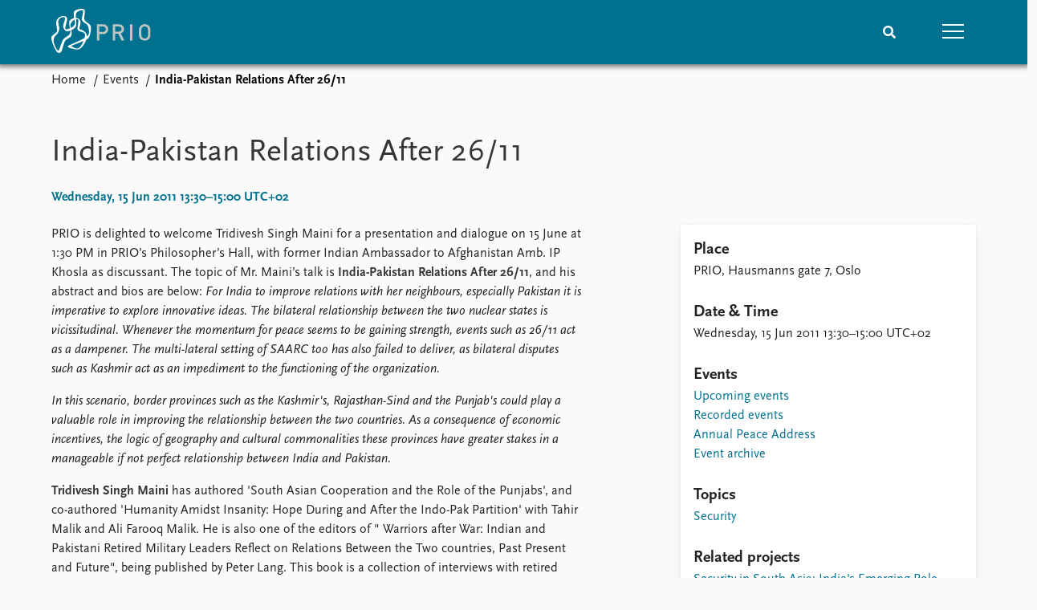

--- FILE ---
content_type: text/html; charset=utf-8
request_url: https://www.prio.org/events/7977
body_size: 9424
content:
<!DOCTYPE html>

<html lang="en"><head><base href="/">
    <meta charset="utf-8">
    <meta name="viewport" content="width=device-width, initial-scale=1.0">
    
    <link type="text/css" rel="stylesheet" href="/css/vendor.min.css?v=4.0.217.0" />
    <link type="text/css" rel="stylesheet" href="/css/prio.css?v=4.0.217.0" />
    
    <link rel="icon" type="image/svg+xml" href="/favicon.svg">
    <link rel="icon" type="image/png" href="/favicon.png">
    <link rel="apple-touch-icon" sizes="180x180" href="/apple-touch-icon.png">
    <link rel="icon" type="image/png" sizes="32x32" href="/favicon-32x32.png">
    <link rel="icon" type="image/png" sizes="16x16" href="/favicon-16x16.png">
    <link rel="manifest" href="/site.webmanifest">
    <link rel="mask-icon" href="/safari-pinned-tab.svg" color="#5bbad5">
    <meta name="msapplication-TileColor" content="#00aba9">
    <meta name="theme-color" content="#ffffff">

    
    <!--Blazor:{"type":"server","prerenderId":"6b8c34c539c6485ea5174b8faa6a38bb","key":{"locationHash":"77D12F14A8105320B1AAED6AE7E689DA0EC4483270A645E84079EAA0FFDF550D:15","formattedComponentKey":""},"sequence":0,"descriptor":"CfDJ8KvhykDWN/ZMn\u002B/Eyfzh3cIf0g9FuGA7a3XjqnU7\u002Bd4\u002Bhae3/8h4k7DtIywHcPXV63S\u002BdZOBMBFEZDPzuYpkVzWbdEkaC8HoDTxy3PvbCIBB8JUXGtjdWDZdxDfHxuBNL9EPnah7FGIiwY0G8xu3VARGL6xB5wrDagCASgNlnixf2j66RiUkOxYwhyfZI/ZGkhg/dBMlf5Us0xSgYBoNmOAUIbK8z1fiz4xrrIsb3PvdRK0ILOWolQuC9nx4579I5VUMiKSa9qy\u002BpX0KkENROXhKc4kDlHDjU6Jw9p4mkiDLap0fUZEEMpDHr6gDmdXZL3CFnoBDKkWsrW5h32fukO011Bu44dAkzhbih7Im0pZzEtAB8rXslnKEWw1rTQRdjtmNvPqc0S7T26cIbAr6QNdGkUkACad2PnKN1e2F6wuJFYton5iH\u002BLM9K9k7X9wubnSXtoISI2eRykFxIyUzTcavdz\u002BEhxZXHXsYBMnDrrR0WXCHsfNhOL8JjT54zOkLbyGMjpPYk9aK8k2onkvoBiZOpS56bVmanL6wcw9Lu5Gx5\u002B0snNKSbugA8KKAKMhA5ea9cuz22z6dKtite/MgvQE="}--><title>India-Pakistan Relations After 26/11 &#x2013; Peace Research Institute Oslo (PRIO)</title>

    <meta property="twitter:site" content="@PRIOresearch">
    <meta property="twitter:title" content="India-Pakistan Relations After 26/11 &#x2013; Peace Research Institute Oslo (PRIO)" />
    <meta property="og:title" content="India-Pakistan Relations After 26/11 &#x2013; Peace Research Institute Oslo (PRIO)" />
    <meta property="og:type" content="website" /><meta name="description" content="Seminar with Tridivesh Singh Maini" />
        <meta property="twitter:description" content="Seminar with Tridivesh Singh Maini" />
        <meta property="og:description" content="Seminar with Tridivesh Singh Maini" /><meta property="og:url" content="https://www.prio.org/events/7977" /><!-- JSONLD: Organization --><script type="application/ld+json">{"foundingDate":1959,"name":"Peace Research Institute Oslo (PRIO)","logo":"https://www.prio.org/img/network/prio.png","description":"The Peace Research Institute Oslo (PRIO) is a private research institution in peace and conflict studies, based in Oslo, Norway, with around 100 employees. It was founded in 1959 by a group of Norwegian researchers led by Johan Galtung, who was also the institute\u0027s first director (1959\u20131969). It publishes the Journal of Peace Research, also founded by Johan Galtung.","legalName":"Peace Research Institute Oslo","founders":[{"name":"Johan Galtung","@type":"Person"}],"address":{"streetAddress":"Hausmanns gate 3","addressLocality":"Oslo","postalCode":"N-0186","addressRegion":"Oslo","addressCountry":"NO"},"contactPoint":{"telephone":"\u002B4722547700","email":"mail@prio.org","@type":"ContactPoint"},"sameAs":["https://twitter.com/PRIOresearch","https://www.facebook.com/PRIO.org","https://www.instagram.com/prioresearch"],"@context":"http://schema.org/","url":"https://www.prio.org/","@id":"https://www.prio.org/#Organization","@type":"Organization"}</script><!-- JSONLD: BreadcrumbList --><script type="application/ld+json">{"itemListElement":[{"item":"https://www.prio.org/","name":"Home","position":1,"@type":"ListItem"},{"item":"https://www.prio.org/events","name":"Events","position":2,"@type":"ListItem"}],"@context":"http://schema.org/","url":"https://www.prio.org/events/7977","@id":"https://www.prio.org/events/7977#BreadcrumbList","@type":"BreadcrumbList"}</script><!-- JSONLD: Event --><script type="application/ld+json">{"name":"India-Pakistan Relations After 26/11","description":"Seminar with Tridivesh Singh Maini","startDate":"2011-06-15T13:30:00+02:00","endDate":"2011-06-15T15:00:00+02:00","organizer":{"logo":{"url":"https://www.prio.org/img/network/prio.png","@type":"ImageObject"},"@type":"Organization","name":"Peace Research Institute Oslo (PRIO)","url":"https://www.prio.org/"},"location":{"type":"Place","name":"PRIO","address":{"streetAddress":" Hausmanns gate 7","addressLocality":" Oslo"},"@type":"Place"},"isAccessibleForFree":true,"eventAttendanceMode":"https://schema.org/OfflineEventAttendanceMode","eventStatus":"https://schema.org/EventScheduled","mainEntityOfPage":{"url":"https://www.prio.org/events/7977","@type":"WebPage"},"@context":"http://schema.org/","url":"https://www.prio.org/events/7977","@id":"https://www.prio.org/events/7977#Event","@type":"Event"}</script><!--Blazor:{"prerenderId":"6b8c34c539c6485ea5174b8faa6a38bb"}--></head>
<body><div><!--Blazor:{"type":"server","prerenderId":"39f35746f0f543498e50f362d16c5c64","key":{"locationHash":"6D2FB549918F78233114267399E57F23CA5F472AD75D1B7244EC509B7DDD2CF4:19","formattedComponentKey":""},"sequence":1,"descriptor":"CfDJ8KvhykDWN/ZMn\u002B/Eyfzh3cKrGPcL22g/GCcEnhVXQ7v4ahz1HlmaWJEem6Tw5uVTwIqDIPWjk8UvnDnR80Y1TSwQjLep0F00pZaJiWs\u002BQKTYnod2lpQ/7wLYcD/JBMUjtd\u002BusH1q0u4ti4WixlA8CslC3O//QG/rJ79Rmj5KSIItVZLsT3S5Hb3smxCHusHyaeDr\u002BIi/1warANu5cX/6Gj\u002BzYR2aRxLlx3oDQVrJR0wMe8\u002B\u002BDbPUYqe/ALYDufBuwotO9dQNoW/vVVssyK4BssR/kqzFbNnFoc7ZLBTkgT0rK9iowDcTDx9L3WThANx0O2vVKLNtbU79/vUAVgpbAp6f8uAlckrXE4HDIZkr\u002BGqbZY1n12gRRt0xfiCfmOWwpMN4YkKJEMa/DsYfMatK1KchBDEVlxajScmhVmpiIzaIy2phDb/9lIqExxhu1ZxLnT8VEpeSxa7YPNjbAwdvqHQnvxREQnWlc4awTnTuMrsMcfydx/cw\u002BDELwhUj62g1HcGE3\u002BCvwpcNZCDzUWr7awI="}-->
	<div class="app-body"><div class="app-main"><header class="header "><nav class="navbar is-fixed-top" role="navigation" aria-label="main navigation"><div class="container is-widescreen"><div class="navbar-brand" style="align-items: center"><a href="/" aria-label="Home"><img src="/img/Prio-logo-negative.svg" alt="Peace Research Institute Oslo (PRIO)" style="height:60px; padding-top: 5px;"></a></div>
            <div class="navbar-menu"><div class="navbar-end"><div class="navbar-item is-paddingless is-marginless"><script type="text/javascript" suppress-error="BL9992">
    window.setSearchFocus = function () {
        document.getElementById('prio-topnav-search').focus();
    };
</script>

<div class="field search-component has-addons prio-search-box ">
    <div class="control">
        <input id="prio-topnav-search" class="input" type="text" title="Search term" placeholder="Enter search query" />
    </div>
    <div class="control">
        <a class="button has-text-white is-primary" aria-label="Search">
            <i class="fas fa-search">
            </i>
        </a>
    </div>
</div></div><div class="navbar-item is-paddingless is-marginless"><a role="button" __internal_preventDefault_onclick class="navbar-burger is-primary " aria-label="menu"><span></span>
                            <span></span>
                            <span></span></a></div></div></div></div></nav>

    <div class=" nav-menu"><section class="section"><div class="container is-widescreen"><div class="columns is-multiline is-mobile"><div class="column is-6-mobile"><div class="nav-item"><a class="nav-link" href="/">Home</a></div>
                            <ul class="sub-menu"><li class="nav-item"><a class="nav-link" href="/subscribe">Subscribe to updates</a></li></ul></div><div class="column is-6-mobile"><div class="nav-item"><a class="nav-link" href="/news">News</a></div>
                            <ul class="sub-menu"><li class="nav-item"><a class="nav-link" href="/news">Latest news</a></li><li class="nav-item"><a class="nav-link" href="/news/media">Media centre</a></li><li class="nav-item"><a class="nav-link" href="/podcasts">Podcasts</a></li><li class="nav-item"><a class="nav-link" href="/news/archive">News archive</a></li><li class="nav-item"><a class="nav-link" href="/nobellist">Nobel Peace Prize list</a></li></ul></div><div class="column is-6-mobile"><div class="nav-item"><a class="nav-link" href="/events">Events</a></div>
                            <ul class="sub-menu"><li class="nav-item"><a class="nav-link" href="/events">Upcoming events</a></li><li class="nav-item"><a class="nav-link" href="/events/recorded">Recorded events</a></li><li class="nav-item"><a class="nav-link" href="/events/peaceaddress">Annual Peace Address</a></li><li class="nav-item"><a class="nav-link" href="/events/archive">Event archive</a></li></ul></div><div class="column is-6-mobile"><div class="nav-item"><a class="nav-link" href="/research">Research</a></div>
                            <ul class="sub-menu"><li class="nav-item"><a class="nav-link" href="/research">Overview</a></li><li class="nav-item"><a class="nav-link" href="/research/topics">Topics</a></li><li class="nav-item"><a class="nav-link" href="/projects">Projects</a></li><li class="nav-item"><a class="nav-link" href="/projects/archive">Project archive</a></li><li class="nav-item"><a class="nav-link" href="/research/funders">Funders</a></li><li class="nav-item"><a class="nav-link" href="/research/locations">Locations</a></li><li class="nav-item"><a class="nav-link" href="/education">Education</a></li></ul></div><div class="column is-6-mobile"><div class="nav-item"><a class="nav-link" href="/publications">Publications</a></div>
                            <ul class="sub-menu"><li class="nav-item"><a class="nav-link" href="/publications">Latest publications</a></li><li class="nav-item"><a class="nav-link" href="/publications/archive">Publication archive</a></li><li class="nav-item"><a class="nav-link" href="/comments">Commentary</a></li><li class="nav-item"><a class="nav-link" href="/newsletters">Newsletters</a></li><li class="nav-item"><a class="nav-link" href="/journals">Journals</a></li></ul></div><div class="column is-6-mobile"><div class="nav-item"><a class="nav-link" href="/people">People</a></div>
                            <ul class="sub-menu"><li class="nav-item"><a class="nav-link" href="/people">Current staff</a></li><li class="nav-item"><a class="nav-link" href="/people/alphabetical">Alphabetical list</a></li><li class="nav-item"><a class="nav-link" href="/people/board">PRIO board</a></li><li class="nav-item"><a class="nav-link" href="/people/globalfellows">Global Fellows</a></li><li class="nav-item"><a class="nav-link" href="/people/practitionersinresidence">Practitioners in Residence</a></li></ul></div><div class="column is-6-mobile"><div class="nav-item"><a class="nav-link" href="/data">Data</a></div>
                            <ul class="sub-menu"><li class="nav-item"><a class="nav-link" href="/data">Datasets</a></li><li class="nav-item"><a class="nav-link" href="/data/replication">Replication data</a></li></ul></div><div class="column is-6-mobile"><div class="nav-item"><a class="nav-link" href="/about">About PRIO</a></div>
                            <ul class="sub-menu"><li class="nav-item"><a class="nav-link" href="/about">About PRIO</a></li><li class="nav-item"><a class="nav-link" href="/about/annualreports">Annual reports</a></li><li class="nav-item"><a class="nav-link" href="/about/careers">Careers</a></li><li class="nav-item"><a class="nav-link" href="/about/library">Library</a></li><li class="nav-item"><a class="nav-link" href="/about/howtofind">How to find</a></li><li class="nav-item"><a class="nav-link" href="/about/contact">Contact</a></li><li class="nav-item"><a class="nav-link" href="/about/intranet">Intranet</a></li><li class="nav-item"><a class="nav-link" href="/about/faq">FAQ</a></li><li class="nav-item"><a class="nav-link" href="/about/partnerships">Support us</a></li></ul></div></div></div></section></div></header>
				<div class="container is-widescreen">
    <nav class="breadcrumb">
        <ul>
                <li><a href="/" class="active" aria-current="page">Home</a></li>
            
                <li><a href="/events" class="active" aria-current="page">Events</a></li>
            
                <li class="is-active"><a __internal_preventDefault_onclick disabled="disabled" href="#" aria-current="page">India-Pakistan Relations After 26/11</a></li>
            </ul>
    </nav>
</div>

<section class="section"><div class="container is-widescreen"><div class="block"><h1>India-Pakistan Relations After 26/11</h1>
        <p class="subtitle">Wednesday, 15 Jun 2011 13:30&#x2013;15:00 UTC&#x2B;02</p></div>
    <div class="columns event-container is-justify-content-space-between"><div class="column is-7-desktop"><div class="article-body content"><div><article><div><div class="content"><p>PRIO is delighted to welcome Tridivesh Singh Maini for a presentation and dialogue on 15 June at 1:30 PM in PRIO’s Philosopher’s Hall, with former Indian Ambassador to Afghanistan Amb. IP Khosla as discussant. The topic of Mr. Maini’s talk is <strong>India-Pakistan Relations After 26/11</strong>, and his abstract and bios are below:
<em>For India to improve relations with her neighbours, especially Pakistan it is imperative to explore innovative ideas. The bilateral relationship between the two nuclear states is vicissitudinal. Whenever the momentum for peace seems to be gaining strength, events such as 26/11 act as a dampener. The multi-lateral setting of SAARC too has also failed to deliver, as bilateral disputes such as Kashmir act as an impediment to the functioning of the organization.</em></p>
<p><em>In this scenario, border provinces such as the Kashmir's, Rajasthan-Sind and the Punjab's could play a valuable role in improving the relationship between the two countries. As a consequence of economic incentives, the logic of geography and cultural commonalities these provinces have greater stakes in a manageable if not perfect relationship between India and Pakistan.</em></p>
<p><strong>Tridivesh Singh Maini</strong> has authored 'South Asian Cooperation and the Role of the Punjabs', and co-authored 'Humanity Amidst Insanity: Hope During and After the Indo-Pak Partition' with Tahir Malik and Ali Farooq Malik. He is also one of the editors of &quot; Warriors after War: Indian and Pakistani Retired Military Leaders Reflect on Relations Between the Two countries, Past Present and Future&quot;, being published by Peter Lang. This book is a collection of interviews with retired army officials from India and Pakistan.  Maini graduated from the University of Sheffield in Great Britain in 2002 with a Bachelor of Arts in Politics (Honours). He then received an MA in International Development from The School of International Service, Washington D.C. in 2004, and has worked as a Senior Staff Writer with The Indian Express, New Delhi and as a Research Associate with The Institute of South Asian Studies, National University of Singapore.</p>
<p>The discussant will be <strong>Ambassador IP Khosla</strong>. Ambassador Khosla was educated at St. Stephens College, Delhi University and Emmanuel College, Cambridge, MA (Economics). He joined the Indian Foreign Service in 1960 and served initially in Vienna and Algiers, where he helped to establish the Embassy, and in Myanmar. He has also served as Counselor (POL) in London. Thereafter he served as India’s Ambassador to Bhutan, High Commissioner to Bangladesh, Ambassador to Afghanistan, and to the Netherlands. He was Secretary to government in the Ministry of External Affairs, 1989-92. Ambassador Kholsa has written extensively on security issues including non-traditional security, as also on other matters relating to India’s external interests, particularly India’s relations with South Asian neighbors, and SAARC. He is currently Member Secretary of the Indian Council for South Asian Cooperation and Editor- in- Chief of South Asian Survey, the biannual journal/publication of the Council.</p>
</div></div></article></div></div></div>
        <div class="column is-4"><div class="card card-content-padding event-location"><div class="block"><h4>Place</h4>
                        <p>PRIO, Hausmanns gate 7, Oslo</p></div><div class="block"><h4>Date & Time</h4>
                    <p>Wednesday, 15 Jun 2011 13:30&#x2013;15:00 UTC&#x2B;02</p></div>

                <div><div class="block"><h4>Events</h4>
                        <ul class="nav-menu"><li class="nav-item"><a class="nav-link" href="/events">Upcoming events</a></li><li class="nav-item"><a class="nav-link" href="/events/recorded">Recorded events</a></li><li class="nav-item"><a class="nav-link" href="/events/peaceaddress">Annual Peace Address</a></li><li class="nav-item"><a class="nav-link" href="/events/archive">Event archive</a></li></ul></div>
                        <div class="related-items block">
        <h4>Topics</h4>
        <ul>
                <li><a href="/research/topics/security">Security</a></li>
        </ul>
    </div>

                    
                    
                    
                    
                    
                        <div class="related-items block">
        <h4>Related projects</h4>
        <ul>
                <li><a href="/projects/1357">Security in South Asia: India&#x27;s Emerging Role</a></li>
        </ul>
    </div>
</div></div></div></div></div></section></div>

			<div class="app-footer"><div class=" columns network-links"><div class="column is-full"><a href="https://www.prio.org" aria-label="PRIO website" b-i0f2o3q1qe>
    <img src="/_content/PRIO.Public.Web.Components.Elements.Network/img/prio.png" alt="PRIO logo" b-i0f2o3q1qe>
</a>
<a href="https://cyprus.prio.org" aria-label="PRIO Cyprus Centre website" b-i0f2o3q1qe>
    <img src="/_content/PRIO.Public.Web.Components.Elements.Network/img/cyprus.png" alt="PRIO Cyprus Centre logo" b-i0f2o3q1qe>
</a>
<a href="https://gps.prio.org" aria-label="PRIO Centre on Gender, Peace and Security website" b-i0f2o3q1qe>
    <img src="/_content/PRIO.Public.Web.Components.Elements.Network/img/gps.png" alt="PRIO Centre on Gender, Peace and Security logo" b-i0f2o3q1qe>
</a>
<a href="https://mideast.prio.org" aria-label="PRIO Middle East Centre website" b-i0f2o3q1qe>
    <img src="/_content/PRIO.Public.Web.Components.Elements.Network/img/mideast.png" alt="PRIO Middle East Centre logo" b-i0f2o3q1qe>
</a>
<a href="https://ccc.prio.org" aria-label="PRIO Centre on Culture, Conflict and Coexistence website" b-i0f2o3q1qe>
    <img src="/_content/PRIO.Public.Web.Components.Elements.Network/img/ccc.png" alt="PRIO Centre on Culture, Conflict and Coexistence logo" b-i0f2o3q1qe>
</a>
<a href="https://migration.prio.org" aria-label="PRIO Migration Centre website" b-i0f2o3q1qe>
    <img src="/_content/PRIO.Public.Web.Components.Elements.Network/img/migration.png" alt="PRIO Migration Centre logo" b-i0f2o3q1qe>
</a></div></div>
<footer class="footer"><div class="container is-widescreen"><div class="columns is-multiline"><div class="column is-full-touch is-half"><div class="pb-4"><h3 class="is-primary">Independent – International – Interdisciplinary</h3>
                    <p>The Peace Research Institute Oslo (PRIO) conducts research on the conditions for peaceful relations between states, groups and people.</p></div>
                <div class="pb-4"><h3 class="is-primary">Subscribe to updates</h3>
                    <a class="button subscribe" href="/subscribe"><span>Subscribe to updates from PRIO</span></a></div></div>
            <div class="column is-half-tablet is-one-quarter"><h4 class="is-primary">About PRIO</h4><ul class="nav-menu"><li class="nav-item"><a class="nav-link" href="/about">About PRIO</a></li><li class="nav-item"><a class="nav-link" href="/about/annualreports">Annual reports</a></li><li class="nav-item"><a class="nav-link" href="/about/careers">Careers</a></li><li class="nav-item"><a class="nav-link" href="/about/library">Library</a></li><li class="nav-item"><a class="nav-link" href="/about/howtofind">How to find</a></li><li class="nav-item"><a class="nav-link" href="/about/contact">Contact</a></li><li class="nav-item"><a class="nav-link" href="/about/intranet">Intranet</a></li><li class="nav-item"><a class="nav-link" href="/about/faq">FAQ</a></li><li class="nav-item"><a class="nav-link" href="/about/partnerships">Support us</a></li></ul></div>

            <div class="column is-half-tablet is-one-quarter"><div><a href="https://www.facebook.com/PRIO.org" target="_blank"><img class="icon" alt="Facebook logo" src="../img/facebook-icon.svg">PRIO.org on Facebook
                    </a>
                    <a href="https://twitter.com/PRIOresearch" target="_blank"><img class="icon" alt="X logo" src="../img/x-icon.svg">PRIOresearch on X
                    </a>
                    <a href="https://www.instagram.com/prioresearch" target="_blank"><img class="icon" alt="Instagram logo" src="../img/instagram-icon.svg">PRIOresearch on Instagram
                    </a>
                    <a href="https://no.linkedin.com/company/prio" target="_blank"><img class="icon" alt="LinkedIn logo" src="../img/linkedin-icon.svg">PRIO on LinkedIn
                    </a>
                    <a href="https://github.com/prio-data" target="_blank"><img class="icon" alt="GitHub logo" src="../img/github-icon.svg">prio-data on GitHub
                    </a></div>
                <div class="margin-top-1"><p><a>Click here to log in</a></p><a href="/about/privacy">Privacy Policy</a><p>© 2026 PRIO.org</p></div></div></div></div></footer></div></div>


    <!--Blazor:{"prerenderId":"39f35746f0f543498e50f362d16c5c64"}--></div>

    <div id="blazor-error-ui"><environment include="Staging,Production">
            An error has occurred. This application may no longer respond until reloaded.
        </environment>
        <environment include="Development">
            An unhandled exception has occurred. See browser dev tools for details.
        </environment>
        <a href class="reload">Reload</a>
        <a class="dismiss">🗙</a></div>

    <script src="_framework/blazor.web.js" autostart="false"></script>
    <script>
        Blazor.start({
            circuit: {
                reconnectionOptions: {
                    maxRetries: 12,
                    retryIntervalMilliseconds: 2000
                }
            }
        });
    </script></body></html><!--Blazor-Server-Component-State:CfDJ8KvhykDWN/ZMn+/Eyfzh3cIgn4Mx6d/JFdjrG5iM7ijOSwktdMu/e4mpuBtDRLKax25Id+V7iTyGlG5kqmwIEqMSfxWcuyYBLSfXpJchX6B+48JtwIb/eDbLM7NXPnZPtyn1KLjPVYuOudWf7BKQ783bwfFqWYkc4oFHZe1M66qlojSmCUCndsd6oiKbpaH2ZqZtrSwJ9vxMxaAB/ifgP0eS3O1TTVE7zEEZMn/YkMQoVhXQzrV6Oefl9zKaGbYKwzIu79VTvSBJ8K4a0kNTPkL4DBJzU7EsAJLc1VRQ25A3haa5KLNokAPH7FuNxZVmABF4fU5mM+vTdEr1Sj4LE+C3mxH/pWNWIFcIrJwINUfCJDn9erc/StxMg8P9SR+CSesdtT/L2/ftKIxEKiFSI6AtwK4imcsfRlcMFsqUwyHCTb0WDkauGNoIOhhYS/G7CppsrfX1sMAnJ1J5v4DlJ3WaJc9hkAbQGgxOT2HNjF3hKpPEAL4VsKa9+kKLMI46K1rNNkDrrahcZ1Wj8OlLntZvU24abDSNqU6+4+8VsFT3--><!--Blazor-WebAssembly-Component-State:[base64]-->